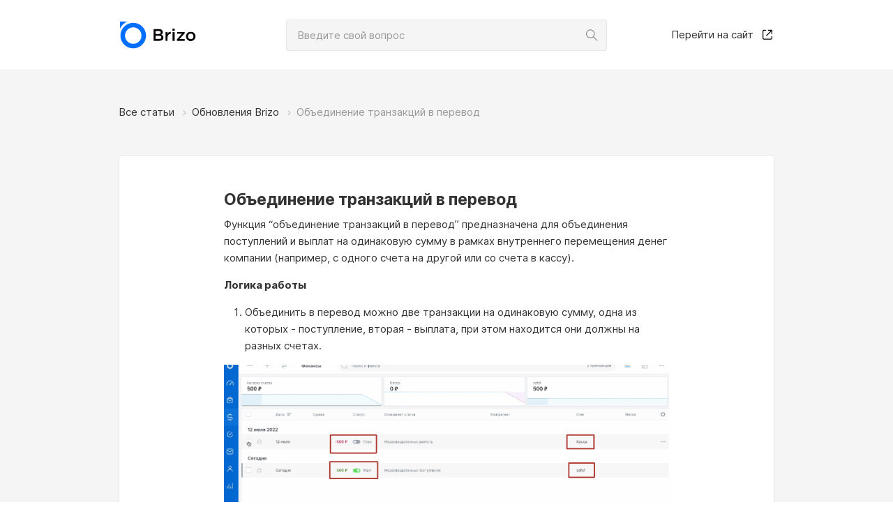

--- FILE ---
content_type: text/html; charset=utf-8
request_url: https://help.brizo.ru/article/13422
body_size: 10428
content:
<!doctype html>
<html data-n-head-ssr>
  <head >
    <title>Объединение транзакций в перевод | База знаний</title><meta data-n-head="ssr" charset="utf-8"><meta data-n-head="ssr" name="viewport" content="width=device-width, initial-scale=1"><meta data-n-head="ssr" data-hid="description" name="description" content=""><link data-n-head="ssr" rel="icon" type="image/x-icon" href="/favicon.ico"><link rel="preload" href="/_nuxt/b98abd9c1e00e667046a.js" as="script"><link rel="preload" href="/_nuxt/5829c73d6a88a29ff213.js" as="script"><link rel="preload" href="/_nuxt/507b468d6df68ae8e7e3.js" as="script"><link rel="preload" href="/_nuxt/7c1291ee6295fbbfb217.js" as="script"><link rel="preload" href="/_nuxt/8c0d915bdc38e9e053e5.js" as="script"><style data-vue-ssr-id="0b3fb090:0 53ddbd35:0 20f4381e:0 762c7875:0 948ad5f2:0 bc6cd2b6:0 f646c264:0 cf623d02:0 666119b6:0 33af8b17:0 261de633:0 5029ffbb:0 373db555:0 0c3905b5:0">a,abbr,acronym,address,applet,article,aside,audio,b,big,blockquote,body,canvas,caption,center,cite,code,dd,del,details,dfn,div,dl,dt,em,embed,fieldset,figcaption,figure,footer,form,h1,h2,h3,h4,h5,h6,header,hgroup,html,i,iframe,img,ins,kbd,label,legend,li,mark,menu,nav,object,ol,output,p,pre,q,ruby,s,samp,section,small,span,strike,strong,sub,summary,sup,table,tbody,td,tfoot,th,thead,time,tr,tt,u,ul,var,video{margin:0;padding:0;border:0;font-size:100%;font:inherit;vertical-align:baseline}article,aside,details,figcaption,figure,footer,header,hgroup,menu,nav,section{display:block}body{line-height:1}blockquote,q{quotes:none}blockquote:after,blockquote:before,q:after,q:before{content:"";content:none}table{border-collapse:collapse;border-spacing:0}/*!
 * Bootstrap Grid v4.3.1 (https://getbootstrap.com/)
 * Copyright 2011-2019 The Bootstrap Authors
 * Copyright 2011-2019 Twitter, Inc.
 * Licensed under MIT (https://github.com/twbs/bootstrap/blob/master/LICENSE)
 */html{box-sizing:border-box;-ms-overflow-style:scrollbar}*,:after,:before{box-sizing:inherit}.container{width:100%;padding-right:10px;padding-left:10px;margin-right:auto;margin-left:auto}@media(min-width:300px){.container{max-width:459px}}@media(min-width:480px){.container{max-width:460px}}@media(min-width:768px){.container{max-width:700px}}@media(min-width:980px){.container{max-width:960px}}.container-fluid{width:100%;padding-right:10px;padding-left:10px;margin-right:auto;margin-left:auto}.row{display:-webkit-box;display:flex;flex-wrap:wrap;margin-right:-10px;margin-left:-10px}.no-gutters{margin-right:0;margin-left:0}.no-gutters>.col,.no-gutters>[class*=col-]{padding-right:0;padding-left:0}.col,.col-1,.col-2,.col-3,.col-4,.col-5,.col-6,.col-7,.col-8,.col-9,.col-10,.col-11,.col-12,.col-auto,.col-lg,.col-lg-1,.col-lg-2,.col-lg-3,.col-lg-4,.col-lg-5,.col-lg-6,.col-lg-7,.col-lg-8,.col-lg-9,.col-lg-10,.col-lg-11,.col-lg-12,.col-lg-auto,.col-md,.col-md-1,.col-md-2,.col-md-3,.col-md-4,.col-md-5,.col-md-6,.col-md-7,.col-md-8,.col-md-9,.col-md-10,.col-md-11,.col-md-12,.col-md-auto,.col-sm,.col-sm-1,.col-sm-2,.col-sm-3,.col-sm-4,.col-sm-5,.col-sm-6,.col-sm-7,.col-sm-8,.col-sm-9,.col-sm-10,.col-sm-11,.col-sm-12,.col-sm-auto,.col-xl,.col-xl-1,.col-xl-2,.col-xl-3,.col-xl-4,.col-xl-5,.col-xl-6,.col-xl-7,.col-xl-8,.col-xl-9,.col-xl-10,.col-xl-11,.col-xl-12,.col-xl-auto{position:relative;width:100%;padding-right:10px;padding-left:10px}.col{flex-basis:0;-webkit-box-flex:1;flex-grow:1;max-width:100%}.col-auto{flex:0 0 auto;width:auto;max-width:100%}.col-1,.col-auto{-webkit-box-flex:0}.col-1{flex:0 0 8.3333333333%;max-width:8.3333333333%}.col-2{flex:0 0 16.6666666667%;max-width:16.6666666667%}.col-2,.col-3{-webkit-box-flex:0}.col-3{flex:0 0 25%;max-width:25%}.col-4{flex:0 0 33.3333333333%;max-width:33.3333333333%}.col-4,.col-5{-webkit-box-flex:0}.col-5{flex:0 0 41.6666666667%;max-width:41.6666666667%}.col-6{flex:0 0 50%;max-width:50%}.col-6,.col-7{-webkit-box-flex:0}.col-7{flex:0 0 58.3333333333%;max-width:58.3333333333%}.col-8{flex:0 0 66.6666666667%;max-width:66.6666666667%}.col-8,.col-9{-webkit-box-flex:0}.col-9{flex:0 0 75%;max-width:75%}.col-10{flex:0 0 83.3333333333%;max-width:83.3333333333%}.col-10,.col-11{-webkit-box-flex:0}.col-11{flex:0 0 91.6666666667%;max-width:91.6666666667%}.col-12{-webkit-box-flex:0;flex:0 0 100%;max-width:100%}.order-first{-webkit-box-ordinal-group:0;order:-1}.order-last{-webkit-box-ordinal-group:14;order:13}.order-0{-webkit-box-ordinal-group:1;order:0}.order-1{-webkit-box-ordinal-group:2;order:1}.order-2{-webkit-box-ordinal-group:3;order:2}.order-3{-webkit-box-ordinal-group:4;order:3}.order-4{-webkit-box-ordinal-group:5;order:4}.order-5{-webkit-box-ordinal-group:6;order:5}.order-6{-webkit-box-ordinal-group:7;order:6}.order-7{-webkit-box-ordinal-group:8;order:7}.order-8{-webkit-box-ordinal-group:9;order:8}.order-9{-webkit-box-ordinal-group:10;order:9}.order-10{-webkit-box-ordinal-group:11;order:10}.order-11{-webkit-box-ordinal-group:12;order:11}.order-12{-webkit-box-ordinal-group:13;order:12}.offset-1{margin-left:8.3333333333%}.offset-2{margin-left:16.6666666667%}.offset-3{margin-left:25%}.offset-4{margin-left:33.3333333333%}.offset-5{margin-left:41.6666666667%}.offset-6{margin-left:50%}.offset-7{margin-left:58.3333333333%}.offset-8{margin-left:66.6666666667%}.offset-9{margin-left:75%}.offset-10{margin-left:83.3333333333%}.offset-11{margin-left:91.6666666667%}@media(min-width:300px){.col-sm{flex-basis:0;-webkit-box-flex:1;flex-grow:1;max-width:100%}.col-sm-auto{-webkit-box-flex:0;flex:0 0 auto;width:auto;max-width:100%}.col-sm-1{-webkit-box-flex:0;flex:0 0 8.3333333333%;max-width:8.3333333333%}.col-sm-2{-webkit-box-flex:0;flex:0 0 16.6666666667%;max-width:16.6666666667%}.col-sm-3{-webkit-box-flex:0;flex:0 0 25%;max-width:25%}.col-sm-4{-webkit-box-flex:0;flex:0 0 33.3333333333%;max-width:33.3333333333%}.col-sm-5{-webkit-box-flex:0;flex:0 0 41.6666666667%;max-width:41.6666666667%}.col-sm-6{-webkit-box-flex:0;flex:0 0 50%;max-width:50%}.col-sm-7{-webkit-box-flex:0;flex:0 0 58.3333333333%;max-width:58.3333333333%}.col-sm-8{-webkit-box-flex:0;flex:0 0 66.6666666667%;max-width:66.6666666667%}.col-sm-9{-webkit-box-flex:0;flex:0 0 75%;max-width:75%}.col-sm-10{-webkit-box-flex:0;flex:0 0 83.3333333333%;max-width:83.3333333333%}.col-sm-11{-webkit-box-flex:0;flex:0 0 91.6666666667%;max-width:91.6666666667%}.col-sm-12{-webkit-box-flex:0;flex:0 0 100%;max-width:100%}.order-sm-first{-webkit-box-ordinal-group:0;order:-1}.order-sm-last{-webkit-box-ordinal-group:14;order:13}.order-sm-0{-webkit-box-ordinal-group:1;order:0}.order-sm-1{-webkit-box-ordinal-group:2;order:1}.order-sm-2{-webkit-box-ordinal-group:3;order:2}.order-sm-3{-webkit-box-ordinal-group:4;order:3}.order-sm-4{-webkit-box-ordinal-group:5;order:4}.order-sm-5{-webkit-box-ordinal-group:6;order:5}.order-sm-6{-webkit-box-ordinal-group:7;order:6}.order-sm-7{-webkit-box-ordinal-group:8;order:7}.order-sm-8{-webkit-box-ordinal-group:9;order:8}.order-sm-9{-webkit-box-ordinal-group:10;order:9}.order-sm-10{-webkit-box-ordinal-group:11;order:10}.order-sm-11{-webkit-box-ordinal-group:12;order:11}.order-sm-12{-webkit-box-ordinal-group:13;order:12}.offset-sm-0{margin-left:0}.offset-sm-1{margin-left:8.3333333333%}.offset-sm-2{margin-left:16.6666666667%}.offset-sm-3{margin-left:25%}.offset-sm-4{margin-left:33.3333333333%}.offset-sm-5{margin-left:41.6666666667%}.offset-sm-6{margin-left:50%}.offset-sm-7{margin-left:58.3333333333%}.offset-sm-8{margin-left:66.6666666667%}.offset-sm-9{margin-left:75%}.offset-sm-10{margin-left:83.3333333333%}.offset-sm-11{margin-left:91.6666666667%}}@media(min-width:480px){.col-md{flex-basis:0;-webkit-box-flex:1;flex-grow:1;max-width:100%}.col-md-auto{-webkit-box-flex:0;flex:0 0 auto;width:auto;max-width:100%}.col-md-1{-webkit-box-flex:0;flex:0 0 8.3333333333%;max-width:8.3333333333%}.col-md-2{-webkit-box-flex:0;flex:0 0 16.6666666667%;max-width:16.6666666667%}.col-md-3{-webkit-box-flex:0;flex:0 0 25%;max-width:25%}.col-md-4{-webkit-box-flex:0;flex:0 0 33.3333333333%;max-width:33.3333333333%}.col-md-5{-webkit-box-flex:0;flex:0 0 41.6666666667%;max-width:41.6666666667%}.col-md-6{-webkit-box-flex:0;flex:0 0 50%;max-width:50%}.col-md-7{-webkit-box-flex:0;flex:0 0 58.3333333333%;max-width:58.3333333333%}.col-md-8{-webkit-box-flex:0;flex:0 0 66.6666666667%;max-width:66.6666666667%}.col-md-9{-webkit-box-flex:0;flex:0 0 75%;max-width:75%}.col-md-10{-webkit-box-flex:0;flex:0 0 83.3333333333%;max-width:83.3333333333%}.col-md-11{-webkit-box-flex:0;flex:0 0 91.6666666667%;max-width:91.6666666667%}.col-md-12{-webkit-box-flex:0;flex:0 0 100%;max-width:100%}.order-md-first{-webkit-box-ordinal-group:0;order:-1}.order-md-last{-webkit-box-ordinal-group:14;order:13}.order-md-0{-webkit-box-ordinal-group:1;order:0}.order-md-1{-webkit-box-ordinal-group:2;order:1}.order-md-2{-webkit-box-ordinal-group:3;order:2}.order-md-3{-webkit-box-ordinal-group:4;order:3}.order-md-4{-webkit-box-ordinal-group:5;order:4}.order-md-5{-webkit-box-ordinal-group:6;order:5}.order-md-6{-webkit-box-ordinal-group:7;order:6}.order-md-7{-webkit-box-ordinal-group:8;order:7}.order-md-8{-webkit-box-ordinal-group:9;order:8}.order-md-9{-webkit-box-ordinal-group:10;order:9}.order-md-10{-webkit-box-ordinal-group:11;order:10}.order-md-11{-webkit-box-ordinal-group:12;order:11}.order-md-12{-webkit-box-ordinal-group:13;order:12}.offset-md-0{margin-left:0}.offset-md-1{margin-left:8.3333333333%}.offset-md-2{margin-left:16.6666666667%}.offset-md-3{margin-left:25%}.offset-md-4{margin-left:33.3333333333%}.offset-md-5{margin-left:41.6666666667%}.offset-md-6{margin-left:50%}.offset-md-7{margin-left:58.3333333333%}.offset-md-8{margin-left:66.6666666667%}.offset-md-9{margin-left:75%}.offset-md-10{margin-left:83.3333333333%}.offset-md-11{margin-left:91.6666666667%}}@media(min-width:768px){.col-lg{flex-basis:0;-webkit-box-flex:1;flex-grow:1;max-width:100%}.col-lg-auto{-webkit-box-flex:0;flex:0 0 auto;width:auto;max-width:100%}.col-lg-1{-webkit-box-flex:0;flex:0 0 8.3333333333%;max-width:8.3333333333%}.col-lg-2{-webkit-box-flex:0;flex:0 0 16.6666666667%;max-width:16.6666666667%}.col-lg-3{-webkit-box-flex:0;flex:0 0 25%;max-width:25%}.col-lg-4{-webkit-box-flex:0;flex:0 0 33.3333333333%;max-width:33.3333333333%}.col-lg-5{-webkit-box-flex:0;flex:0 0 41.6666666667%;max-width:41.6666666667%}.col-lg-6{-webkit-box-flex:0;flex:0 0 50%;max-width:50%}.col-lg-7{-webkit-box-flex:0;flex:0 0 58.3333333333%;max-width:58.3333333333%}.col-lg-8{-webkit-box-flex:0;flex:0 0 66.6666666667%;max-width:66.6666666667%}.col-lg-9{-webkit-box-flex:0;flex:0 0 75%;max-width:75%}.col-lg-10{-webkit-box-flex:0;flex:0 0 83.3333333333%;max-width:83.3333333333%}.col-lg-11{-webkit-box-flex:0;flex:0 0 91.6666666667%;max-width:91.6666666667%}.col-lg-12{-webkit-box-flex:0;flex:0 0 100%;max-width:100%}.order-lg-first{-webkit-box-ordinal-group:0;order:-1}.order-lg-last{-webkit-box-ordinal-group:14;order:13}.order-lg-0{-webkit-box-ordinal-group:1;order:0}.order-lg-1{-webkit-box-ordinal-group:2;order:1}.order-lg-2{-webkit-box-ordinal-group:3;order:2}.order-lg-3{-webkit-box-ordinal-group:4;order:3}.order-lg-4{-webkit-box-ordinal-group:5;order:4}.order-lg-5{-webkit-box-ordinal-group:6;order:5}.order-lg-6{-webkit-box-ordinal-group:7;order:6}.order-lg-7{-webkit-box-ordinal-group:8;order:7}.order-lg-8{-webkit-box-ordinal-group:9;order:8}.order-lg-9{-webkit-box-ordinal-group:10;order:9}.order-lg-10{-webkit-box-ordinal-group:11;order:10}.order-lg-11{-webkit-box-ordinal-group:12;order:11}.order-lg-12{-webkit-box-ordinal-group:13;order:12}.offset-lg-0{margin-left:0}.offset-lg-1{margin-left:8.3333333333%}.offset-lg-2{margin-left:16.6666666667%}.offset-lg-3{margin-left:25%}.offset-lg-4{margin-left:33.3333333333%}.offset-lg-5{margin-left:41.6666666667%}.offset-lg-6{margin-left:50%}.offset-lg-7{margin-left:58.3333333333%}.offset-lg-8{margin-left:66.6666666667%}.offset-lg-9{margin-left:75%}.offset-lg-10{margin-left:83.3333333333%}.offset-lg-11{margin-left:91.6666666667%}}@media(min-width:980px){.col-xl{flex-basis:0;-webkit-box-flex:1;flex-grow:1;max-width:100%}.col-xl-auto{-webkit-box-flex:0;flex:0 0 auto;width:auto;max-width:100%}.col-xl-1{-webkit-box-flex:0;flex:0 0 8.3333333333%;max-width:8.3333333333%}.col-xl-2{-webkit-box-flex:0;flex:0 0 16.6666666667%;max-width:16.6666666667%}.col-xl-3{-webkit-box-flex:0;flex:0 0 25%;max-width:25%}.col-xl-4{-webkit-box-flex:0;flex:0 0 33.3333333333%;max-width:33.3333333333%}.col-xl-5{-webkit-box-flex:0;flex:0 0 41.6666666667%;max-width:41.6666666667%}.col-xl-6{-webkit-box-flex:0;flex:0 0 50%;max-width:50%}.col-xl-7{-webkit-box-flex:0;flex:0 0 58.3333333333%;max-width:58.3333333333%}.col-xl-8{-webkit-box-flex:0;flex:0 0 66.6666666667%;max-width:66.6666666667%}.col-xl-9{-webkit-box-flex:0;flex:0 0 75%;max-width:75%}.col-xl-10{-webkit-box-flex:0;flex:0 0 83.3333333333%;max-width:83.3333333333%}.col-xl-11{-webkit-box-flex:0;flex:0 0 91.6666666667%;max-width:91.6666666667%}.col-xl-12{-webkit-box-flex:0;flex:0 0 100%;max-width:100%}.order-xl-first{-webkit-box-ordinal-group:0;order:-1}.order-xl-last{-webkit-box-ordinal-group:14;order:13}.order-xl-0{-webkit-box-ordinal-group:1;order:0}.order-xl-1{-webkit-box-ordinal-group:2;order:1}.order-xl-2{-webkit-box-ordinal-group:3;order:2}.order-xl-3{-webkit-box-ordinal-group:4;order:3}.order-xl-4{-webkit-box-ordinal-group:5;order:4}.order-xl-5{-webkit-box-ordinal-group:6;order:5}.order-xl-6{-webkit-box-ordinal-group:7;order:6}.order-xl-7{-webkit-box-ordinal-group:8;order:7}.order-xl-8{-webkit-box-ordinal-group:9;order:8}.order-xl-9{-webkit-box-ordinal-group:10;order:9}.order-xl-10{-webkit-box-ordinal-group:11;order:10}.order-xl-11{-webkit-box-ordinal-group:12;order:11}.order-xl-12{-webkit-box-ordinal-group:13;order:12}.offset-xl-0{margin-left:0}.offset-xl-1{margin-left:8.3333333333%}.offset-xl-2{margin-left:16.6666666667%}.offset-xl-3{margin-left:25%}.offset-xl-4{margin-left:33.3333333333%}.offset-xl-5{margin-left:41.6666666667%}.offset-xl-6{margin-left:50%}.offset-xl-7{margin-left:58.3333333333%}.offset-xl-8{margin-left:66.6666666667%}.offset-xl-9{margin-left:75%}.offset-xl-10{margin-left:83.3333333333%}.offset-xl-11{margin-left:91.6666666667%}}.flex-row{-webkit-box-orient:horizontal!important;flex-direction:row!important}.flex-column,.flex-row{-webkit-box-direction:normal!important}.flex-column{-webkit-box-orient:vertical!important;flex-direction:column!important}.flex-row-reverse{-webkit-box-orient:horizontal!important;flex-direction:row-reverse!important}.flex-column-reverse,.flex-row-reverse{-webkit-box-direction:reverse!important}.flex-column-reverse{-webkit-box-orient:vertical!important;flex-direction:column-reverse!important}.flex-wrap{flex-wrap:wrap!important}.flex-nowrap{flex-wrap:nowrap!important}.flex-wrap-reverse{flex-wrap:wrap-reverse!important}.flex-fill{-webkit-box-flex:1!important;flex:1 1 auto!important}.flex-grow-0{-webkit-box-flex:0!important;flex-grow:0!important}.flex-grow-1{-webkit-box-flex:1!important;flex-grow:1!important}.flex-shrink-0{flex-shrink:0!important}.flex-shrink-1{flex-shrink:1!important}.justify-content-start{-webkit-box-pack:start!important;justify-content:flex-start!important}.justify-content-end{-webkit-box-pack:end!important;justify-content:flex-end!important}.justify-content-center{-webkit-box-pack:center!important;justify-content:center!important}.justify-content-between{-webkit-box-pack:justify!important;justify-content:space-between!important}.justify-content-around{justify-content:space-around!important}.align-items-start{-webkit-box-align:start!important;align-items:flex-start!important}.align-items-end{-webkit-box-align:end!important;align-items:flex-end!important}.align-items-center{-webkit-box-align:center!important;align-items:center!important}.align-items-baseline{-webkit-box-align:baseline!important;align-items:baseline!important}.align-items-stretch{-webkit-box-align:stretch!important;align-items:stretch!important}.align-content-start{align-content:flex-start!important}.align-content-end{align-content:flex-end!important}.align-content-center{align-content:center!important}.align-content-between{align-content:space-between!important}.align-content-around{align-content:space-around!important}.align-content-stretch{align-content:stretch!important}.align-self-auto{align-self:auto!important}.align-self-start{align-self:flex-start!important}.align-self-end{align-self:flex-end!important}.align-self-center{align-self:center!important}.align-self-baseline{align-self:baseline!important}.align-self-stretch{align-self:stretch!important}@media(min-width:300px){.flex-sm-row{-webkit-box-orient:horizontal!important;flex-direction:row!important}.flex-sm-column,.flex-sm-row{-webkit-box-direction:normal!important}.flex-sm-column{-webkit-box-orient:vertical!important;flex-direction:column!important}.flex-sm-row-reverse{-webkit-box-orient:horizontal!important;-webkit-box-direction:reverse!important;flex-direction:row-reverse!important}.flex-sm-column-reverse{-webkit-box-orient:vertical!important;-webkit-box-direction:reverse!important;flex-direction:column-reverse!important}.flex-sm-wrap{flex-wrap:wrap!important}.flex-sm-nowrap{flex-wrap:nowrap!important}.flex-sm-wrap-reverse{flex-wrap:wrap-reverse!important}.flex-sm-fill{-webkit-box-flex:1!important;flex:1 1 auto!important}.flex-sm-grow-0{-webkit-box-flex:0!important;flex-grow:0!important}.flex-sm-grow-1{-webkit-box-flex:1!important;flex-grow:1!important}.flex-sm-shrink-0{flex-shrink:0!important}.flex-sm-shrink-1{flex-shrink:1!important}.justify-content-sm-start{-webkit-box-pack:start!important;justify-content:flex-start!important}.justify-content-sm-end{-webkit-box-pack:end!important;justify-content:flex-end!important}.justify-content-sm-center{-webkit-box-pack:center!important;justify-content:center!important}.justify-content-sm-between{-webkit-box-pack:justify!important;justify-content:space-between!important}.justify-content-sm-around{justify-content:space-around!important}.align-items-sm-start{-webkit-box-align:start!important;align-items:flex-start!important}.align-items-sm-end{-webkit-box-align:end!important;align-items:flex-end!important}.align-items-sm-center{-webkit-box-align:center!important;align-items:center!important}.align-items-sm-baseline{-webkit-box-align:baseline!important;align-items:baseline!important}.align-items-sm-stretch{-webkit-box-align:stretch!important;align-items:stretch!important}.align-content-sm-start{align-content:flex-start!important}.align-content-sm-end{align-content:flex-end!important}.align-content-sm-center{align-content:center!important}.align-content-sm-between{align-content:space-between!important}.align-content-sm-around{align-content:space-around!important}.align-content-sm-stretch{align-content:stretch!important}.align-self-sm-auto{align-self:auto!important}.align-self-sm-start{align-self:flex-start!important}.align-self-sm-end{align-self:flex-end!important}.align-self-sm-center{align-self:center!important}.align-self-sm-baseline{align-self:baseline!important}.align-self-sm-stretch{align-self:stretch!important}}@media(min-width:480px){.flex-md-row{-webkit-box-orient:horizontal!important;flex-direction:row!important}.flex-md-column,.flex-md-row{-webkit-box-direction:normal!important}.flex-md-column{-webkit-box-orient:vertical!important;flex-direction:column!important}.flex-md-row-reverse{-webkit-box-orient:horizontal!important;-webkit-box-direction:reverse!important;flex-direction:row-reverse!important}.flex-md-column-reverse{-webkit-box-orient:vertical!important;-webkit-box-direction:reverse!important;flex-direction:column-reverse!important}.flex-md-wrap{flex-wrap:wrap!important}.flex-md-nowrap{flex-wrap:nowrap!important}.flex-md-wrap-reverse{flex-wrap:wrap-reverse!important}.flex-md-fill{-webkit-box-flex:1!important;flex:1 1 auto!important}.flex-md-grow-0{-webkit-box-flex:0!important;flex-grow:0!important}.flex-md-grow-1{-webkit-box-flex:1!important;flex-grow:1!important}.flex-md-shrink-0{flex-shrink:0!important}.flex-md-shrink-1{flex-shrink:1!important}.justify-content-md-start{-webkit-box-pack:start!important;justify-content:flex-start!important}.justify-content-md-end{-webkit-box-pack:end!important;justify-content:flex-end!important}.justify-content-md-center{-webkit-box-pack:center!important;justify-content:center!important}.justify-content-md-between{-webkit-box-pack:justify!important;justify-content:space-between!important}.justify-content-md-around{justify-content:space-around!important}.align-items-md-start{-webkit-box-align:start!important;align-items:flex-start!important}.align-items-md-end{-webkit-box-align:end!important;align-items:flex-end!important}.align-items-md-center{-webkit-box-align:center!important;align-items:center!important}.align-items-md-baseline{-webkit-box-align:baseline!important;align-items:baseline!important}.align-items-md-stretch{-webkit-box-align:stretch!important;align-items:stretch!important}.align-content-md-start{align-content:flex-start!important}.align-content-md-end{align-content:flex-end!important}.align-content-md-center{align-content:center!important}.align-content-md-between{align-content:space-between!important}.align-content-md-around{align-content:space-around!important}.align-content-md-stretch{align-content:stretch!important}.align-self-md-auto{align-self:auto!important}.align-self-md-start{align-self:flex-start!important}.align-self-md-end{align-self:flex-end!important}.align-self-md-center{align-self:center!important}.align-self-md-baseline{align-self:baseline!important}.align-self-md-stretch{align-self:stretch!important}}@media(min-width:768px){.flex-lg-row{-webkit-box-orient:horizontal!important;flex-direction:row!important}.flex-lg-column,.flex-lg-row{-webkit-box-direction:normal!important}.flex-lg-column{-webkit-box-orient:vertical!important;flex-direction:column!important}.flex-lg-row-reverse{-webkit-box-orient:horizontal!important;-webkit-box-direction:reverse!important;flex-direction:row-reverse!important}.flex-lg-column-reverse{-webkit-box-orient:vertical!important;-webkit-box-direction:reverse!important;flex-direction:column-reverse!important}.flex-lg-wrap{flex-wrap:wrap!important}.flex-lg-nowrap{flex-wrap:nowrap!important}.flex-lg-wrap-reverse{flex-wrap:wrap-reverse!important}.flex-lg-fill{-webkit-box-flex:1!important;flex:1 1 auto!important}.flex-lg-grow-0{-webkit-box-flex:0!important;flex-grow:0!important}.flex-lg-grow-1{-webkit-box-flex:1!important;flex-grow:1!important}.flex-lg-shrink-0{flex-shrink:0!important}.flex-lg-shrink-1{flex-shrink:1!important}.justify-content-lg-start{-webkit-box-pack:start!important;justify-content:flex-start!important}.justify-content-lg-end{-webkit-box-pack:end!important;justify-content:flex-end!important}.justify-content-lg-center{-webkit-box-pack:center!important;justify-content:center!important}.justify-content-lg-between{-webkit-box-pack:justify!important;justify-content:space-between!important}.justify-content-lg-around{justify-content:space-around!important}.align-items-lg-start{-webkit-box-align:start!important;align-items:flex-start!important}.align-items-lg-end{-webkit-box-align:end!important;align-items:flex-end!important}.align-items-lg-center{-webkit-box-align:center!important;align-items:center!important}.align-items-lg-baseline{-webkit-box-align:baseline!important;align-items:baseline!important}.align-items-lg-stretch{-webkit-box-align:stretch!important;align-items:stretch!important}.align-content-lg-start{align-content:flex-start!important}.align-content-lg-end{align-content:flex-end!important}.align-content-lg-center{align-content:center!important}.align-content-lg-between{align-content:space-between!important}.align-content-lg-around{align-content:space-around!important}.align-content-lg-stretch{align-content:stretch!important}.align-self-lg-auto{align-self:auto!important}.align-self-lg-start{align-self:flex-start!important}.align-self-lg-end{align-self:flex-end!important}.align-self-lg-center{align-self:center!important}.align-self-lg-baseline{align-self:baseline!important}.align-self-lg-stretch{align-self:stretch!important}}@media(min-width:980px){.flex-xl-row{-webkit-box-orient:horizontal!important;flex-direction:row!important}.flex-xl-column,.flex-xl-row{-webkit-box-direction:normal!important}.flex-xl-column{-webkit-box-orient:vertical!important;flex-direction:column!important}.flex-xl-row-reverse{-webkit-box-orient:horizontal!important;-webkit-box-direction:reverse!important;flex-direction:row-reverse!important}.flex-xl-column-reverse{-webkit-box-orient:vertical!important;-webkit-box-direction:reverse!important;flex-direction:column-reverse!important}.flex-xl-wrap{flex-wrap:wrap!important}.flex-xl-nowrap{flex-wrap:nowrap!important}.flex-xl-wrap-reverse{flex-wrap:wrap-reverse!important}.flex-xl-fill{-webkit-box-flex:1!important;flex:1 1 auto!important}.flex-xl-grow-0{-webkit-box-flex:0!important;flex-grow:0!important}.flex-xl-grow-1{-webkit-box-flex:1!important;flex-grow:1!important}.flex-xl-shrink-0{flex-shrink:0!important}.flex-xl-shrink-1{flex-shrink:1!important}.justify-content-xl-start{-webkit-box-pack:start!important;justify-content:flex-start!important}.justify-content-xl-end{-webkit-box-pack:end!important;justify-content:flex-end!important}.justify-content-xl-center{-webkit-box-pack:center!important;justify-content:center!important}.justify-content-xl-between{-webkit-box-pack:justify!important;justify-content:space-between!important}.justify-content-xl-around{justify-content:space-around!important}.align-items-xl-start{-webkit-box-align:start!important;align-items:flex-start!important}.align-items-xl-end{-webkit-box-align:end!important;align-items:flex-end!important}.align-items-xl-center{-webkit-box-align:center!important;align-items:center!important}.align-items-xl-baseline{-webkit-box-align:baseline!important;align-items:baseline!important}.align-items-xl-stretch{-webkit-box-align:stretch!important;align-items:stretch!important}.align-content-xl-start{align-content:flex-start!important}.align-content-xl-end{align-content:flex-end!important}.align-content-xl-center{align-content:center!important}.align-content-xl-between{align-content:space-between!important}.align-content-xl-around{align-content:space-around!important}.align-content-xl-stretch{align-content:stretch!important}.align-self-xl-auto{align-self:auto!important}.align-self-xl-start{align-self:flex-start!important}.align-self-xl-end{align-self:flex-end!important}.align-self-xl-center{align-self:center!important}.align-self-xl-baseline{align-self:baseline!important}.align-self-xl-stretch{align-self:stretch!important}}@font-face{font-family:Inter;font-style:normal;font-weight:400;src:url(/_nuxt/fonts/52d3d95.woff2) format("woff2"),url(/_nuxt/fonts/d1d3f24.woff) format("woff")}@font-face{font-family:Inter;font-style:normal;font-weight:500;src:url(/_nuxt/fonts/7b6df8b.woff2) format("woff2"),url(/_nuxt/fonts/87f3e9a.woff) format("woff")}@font-face{font-family:Inter;font-style:normal;font-weight:700;src:url(/_nuxt/fonts/caf24a6.woff2) format("woff2"),url(/_nuxt/fonts/21a0f4c.woff) format("woff")}body{font-size:15px;line-height:21px;font-weight:400;color:#333;word-break:break-word}body,button,input,textarea{font-family:Inter,Arial,Helvetica,sans-serif}a{color:inherit;text-decoration:underline;-webkit-transition:color .3s;transition:color .3s}a:hover{text-decoration:none}a:focus{outline:none;text-decoration:underline}a:focus:hover{text-decoration:none}a:active,a:visited{color:inherit}img{max-width:100%;vertical-align:middle}ol,ul{padding-left:30px}h1{font-size:23px;font-weight:700;line-height:27px}h1,h2{font-family:Inter,Arial,Helvetica,sans-serif}h2{font-size:17px;font-weight:500;line-height:23px}blockquote:first-child,h1:first-child,h2:first-child,h3:first-child,h4:first-child,h5:first-child,h6:first-child,hr:first-child,ol:first-child,p:first-child,table:first-child,ul:first-child{margin-top:0}blockquote:last-child,h1:last-child,h2:last-child,h3:last-child,h4:last-child,h5:last-child,h6:last-child,hr:last-child,ol:last-child,p:last-child,table:last-child,ul:last-child{margin-bottom:0}.text-center{text-align:center}.text-description{color:#999}.bold{font-weight:700}html{overflow:auto}body,html{height:100%}
.page-loader{position:fixed;top:0;right:auto;bottom:auto;left:0;height:2px;width:100%;overflow:hidden}.page-loader__inner{height:2px;width:100%;-webkit-transition:-webkit-transform .4s;transition:-webkit-transform .4s;transition:transform .4s;transition:transform .4s,-webkit-transform .4s;-webkit-transform:translateX(-100%);transform:translateX(-100%)}.page-loader__inner_started{-webkit-animation:loader 9s linear 1s infinite;animation:loader 9s linear 1s infinite}@-webkit-keyframes loader{0%{-webkit-transform:translateX(-100%);transform:translateX(-100%)}to{-webkit-transform:translateX(0);transform:translateX(0)}}@keyframes loader{0%{-webkit-transform:translateX(-100%);transform:translateX(-100%)}to{-webkit-transform:translateX(0);transform:translateX(0)}}
.ie-wrapper{display:-webkit-box;display:flex;-webkit-box-orient:horizontal;-webkit-box-direction:normal;flex-direction:row;width:100%;-webkit-box-flex:1;flex-grow:1}.ie-wrapper_main{min-height:100%}.app{-webkit-box-pack:stretch;justify-content:stretch;-webkit-box-align:stretch;align-items:stretch;width:100%;min-height:100vh;background-color:#f5f5f5}.app,.app__body{display:-webkit-box;display:flex;-webkit-box-orient:vertical;-webkit-box-direction:normal;flex-direction:column}.app__body{-webkit-box-flex:1;flex-grow:1}@media(min-width:980px){.app__body{padding-left:calc(100vw - 100%)}}.app__content,.app__content-inner{display:-webkit-box;display:flex;-webkit-box-flex:1;flex-grow:1}
.navigation{display:-webkit-box;display:flex;-webkit-box-align:center;align-items:center;height:100px;min-height:100px;background-color:#fff}@media(min-width:480px){.navigation{padding-left:calc(100vw - 100%)}}@media(max-width:767px){.navigation{height:150px;min-height:150px}}@media(max-width:767px){.navigation__search{margin-top:25px}}.navigation__logo,.navigation__outside-link{max-width:100%;display:-webkit-box;display:flex}.navigation__logo{display:block;-webkit-box-pack:start;justify-content:flex-start}.navigation__logo,.navigation__logo:focus,.navigation__logo:focus:hover,.navigation__logo:hover{text-decoration:none}.navigation__logo-inner{max-height:60px;max-width:160px}.navigation__outside-link{-webkit-box-pack:end;justify-content:flex-end}
.input__item{height:45px;width:100%;background:#f5f5f5;border:1px solid #e6e6e6;border-radius:3px;padding:0 15px;font-size:15px;color:#333;outline:none;-webkit-transition:border .3s;transition:border .3s}.input__item:focus{border-color:#999}.input__item::-webkit-input-placeholder{color:#999}.input__item::-moz-placeholder{color:#999}.input__item:-ms-input-placeholder{color:#999}.input__item::-ms-input-placeholder{color:#999}.input__item::placeholder{color:#999}.input-with-icon{position:relative}.input-with-icon__item{padding-right:45px}.input-with-icon__icon{display:-webkit-box;display:flex;-webkit-box-pack:center;justify-content:center;-webkit-box-align:center;align-items:center;position:absolute;top:0;right:0;bottom:0;left:auto;width:45px;background:none;border:none;outline:none;cursor:pointer}
.link-with-icon{display:-webkit-box;display:flex}.link-with-icon,.link-with-icon:focus,.link-with-icon:focus:hover,.link-with-icon:hover{text-decoration:none}.link-with-icon__text{line-height:20px}@media(max-width:479px){.link-with-icon__text{display:none}}.link-with-icon__icon{margin-left:10px}
.icon-outside__inner{-webkit-transition:fill .3s;transition:fill .3s}
.article-page{width:100%;line-height:24px}.article-page__title{margin-bottom:30px}.article-page__description{margin-top:-20px}.article-page__content{overflow:hidden;margin-top:30px}.article-page__content iframe{max-width:100%}.article-page__content blockquote:first-child,.article-page__content h1:first-child,.article-page__content h2:first-child,.article-page__content hr:first-child,.article-page__content ol:first-child,.article-page__content p:first-child,.article-page__content table:first-child,.article-page__content ul:first-child{margin-top:0}.article-page__content blockquote:last-child,.article-page__content h1:last-child,.article-page__content h2:last-child,.article-page__content hr:last-child,.article-page__content ol:last-child,.article-page__content p:last-child,.article-page__content table:last-child,.article-page__content ul:last-child{margin-bottom:0}.article-page__content h1{margin:45px 0 30px}.article-page__content h2{margin:30px 0 15px;font-weight:700}.article-page__content b,.article-page__content strong{font-weight:700}.article-page__content em,.article-page__content i{font-style:italic}.article-page__content ol,.article-page__content p,.article-page__content ul{margin:15px 0}.article-page__content img{cursor:pointer}.article-page__content img.fr-dib{margin:5px auto;display:block;float:none;vertical-align:top}.article-page__content img.fr-dib.fr-fil{margin-left:0;text-align:left}.article-page__content img.fr-dib.fr-fir{margin-right:0;text-align:right}.article-page__content img.fr-dii{display:inline-block;float:none;vertical-align:bottom;margin-left:5px;margin-right:5px;max-width:calc(100% - 10px)}.article-page__content img.fr-dii.fr-fil{float:left;margin:5px 5px 5px 0;max-width:calc(100% - 5px)}.article-page__content img.fr-dii.fr-fir{float:right;margin:5px 0 5px 5px;max-width:calc(100% - 5px)}.article-page__content table.fr-alternate-rows tbody tr:nth-child(2n){background:#f5f5f5}.article-page__content table th{font-weight:700;background:#e6e6e6;text-align:left}.article-page__content table td,.article-page__content table th{border:1px solid #ddd}.article-page__content code{padding:2px 4px;font-size:13px;font-family:monospace;color:#c7254e;background-color:#f9f2f4;border:1px solid #e8e8e8;border-radius:3px}.article-page__content pre{display:block;padding:9.5px;margin:0 0 10px;font-size:13px;line-height:1.42857143;word-break:break-all;word-wrap:break-word;white-space:pre-wrap;font-family:monospace;color:#777;background-color:#f5f5f5;border:1px solid #ccc;border-radius:3px;overflow:visible}.article-page__content .table-responsive{overflow-x:auto;min-height:.01%;word-break:normal}
.image-viewer{position:fixed;top:0;right:0;bottom:0;left:0;display:-webkit-box;display:flex;-webkit-box-align:center;align-items:center;-webkit-box-pack:center;justify-content:center;background:rgba(0,0,0,.8);z-index:9999;overflow:hidden}.image-viewer__image{-ms-flex:0 0 auto;-webkit-transition:-webkit-transform .5s;transition:-webkit-transform .5s;transition:transform .5s;transition:transform .5s,-webkit-transform .5s;max-height:100%;max-width:100%}
.heading{display:-webkit-box;display:flex;-webkit-box-orient:vertical;-webkit-box-direction:normal;flex-direction:column;-webkit-box-pack:center;justify-content:center;height:122px}@media(max-width:767px){.heading{height:auto;min-height:122px;padding:30px 0}}.heading h1{margin-bottom:16px}.heading h1:first-child{margin-top:0}.heading h1:last-child{margin-bottom:0}
.breadcrumbs{display:-webkit-box;display:flex;flex-wrap:wrap}
.breadcrumbs-item:last-child .breadcrumbs-item__inner:after{display:none;margin:0}.breadcrumbs-item__inner{position:relative;margin-right:25px;text-decoration:none}.breadcrumbs-item__inner:focus,.breadcrumbs-item__inner:focus:hover,.breadcrumbs-item__inner:hover{text-decoration:none}.breadcrumbs-item__inner:after{content:"";display:block;height:9px;width:5px;position:absolute;top:50%;right:-17px;bottom:0;left:auto;-webkit-transform:translateY(-50%);transform:translateY(-50%);background-repeat:no-repeat;background-position:50%;background-size:contain;background-image:url([data-uri])}
.page-card{display:-webkit-box;display:flex;-webkit-box-align:center;align-items:center;-webkit-box-pack:center;justify-content:center;-webkit-box-flex:1;flex-grow:1;background-color:#fff;border:1px solid #e5e5e5;border-radius:4px;padding:50px 150px}@media(max-width:979px){.page-card{padding:50px}}@media(max-width:767px){.page-card{padding:30px 20px}}.page-card__inner{width:100%}
.powered-by-placeholder{height:22px;margin:30px auto;color:#999;display:-webkit-inline-box;display:inline-flex;-webkit-box-align:center;align-items:center}</style>
  </head>
  <body >
    <div data-server-rendered="true" id="__nuxt"><!----><div id="__layout"><div class="ie-wrapper ie-wrapper_main"><div class="app"><div class="navigation"><div class="container"><div class="row align-items-center"><div class="col-xl col-lg col-md-6 col-sm-6"><a href="/" class="navigation__logo nuxt-link-active"><img src="https://files.carrotquest.app/knowledge-bases-images/logos/56083/1692606452373-xo6txzg7.png" alt="" class="navigation__logo-inner"> <!----></a></div> <div class="col-xl-6 col-lg-5 order-xl-0 order-lg-0 order-md-last order-sm-last"><div class="navigation__search"><form><div class="input input-with-icon"><input id="navigation-search" type="text" placeholder="Введите свой вопрос" value="" class="input__item input-with-icon__item"> <button type="submit" for="navigation-search" class="input-with-icon__icon input__label"><svg width="20" height="20" viewBox="0 0 20 20" xmlns="http://www.w3.org/2000/svg"><g opacity="0.5"><path fill="#333333" fill-rule="evenodd" clip-rule="evenodd" d="M8.25911 14.8366C4.76131 14.8366 1.92578 12.0011 1.92578 8.50332C1.92578 5.00551 4.76131 2.16998 8.25911 2.16998C11.7569 2.16998 14.5924 5.00551 14.5924 8.50332C14.5924 10.0241 14.0564 11.4197 13.163 12.5115L18.2069 17.5555C18.4543 17.8028 18.4543 18.2038 18.2069 18.4512C17.9596 18.6985 17.5586 18.6985 17.3113 18.4512L12.2673 13.4072C11.1755 14.3006 9.77992 14.8366 8.25911 14.8366ZM13.3258 8.50332C13.3258 11.3016 11.0574 13.57 8.25911 13.57C5.46087 13.57 3.19245 11.3016 3.19245 8.50332C3.19245 5.70507 5.46087 3.43665 8.25911 3.43665C11.0574 3.43665 13.3258 5.70507 13.3258 8.50332Z"></path></g></svg></button> </div></form></div></div> <div class="col-xl col-lg col-md-6 col-sm-6"><div class="navigation__outside-link"><a href="//brizo.ru" target="_blank" class="link-with-icon" style="color:;"><span class="link-with-icon__text">Перейти на сайт</span> <svg width="20" height="20" viewBox="0 0 20 20" xmlns="http://www.w3.org/2000/svg" class="icon-outside link-with-icon__icon"><path fill="" fill-rule="evenodd" clip-rule="evenodd" d="M16.3156 11.6245C15.9658 11.6245 15.6823 11.908 15.6823 12.2578V14.7925C15.6823 15.1367 15.3935 15.4245 15.0548 15.4245H4.9098C4.56857 15.4245 4.28229 15.1362 4.28229 14.797V4.65198C4.28229 4.30347 4.56139 4.02448 4.9143 4.02448H7.44896C7.79874 4.02448 8.08229 3.74093 8.08229 3.39115C8.08229 3.04137 7.79874 2.75781 7.44896 2.75781H4.9143C3.86194 2.75781 3.01562 3.6038 3.01562 4.65198V14.797C3.01562 15.8338 3.86704 16.6911 4.9098 16.6911H15.0548C16.0921 16.6911 16.949 15.8372 16.949 14.7925V12.2578C16.949 11.908 16.6654 11.6245 16.3156 11.6245ZM9.16302 11.439L15.6819 4.9202V8.45786C15.6819 8.80764 15.9654 9.0912 16.3152 9.0912C16.665 9.0912 16.9485 8.80764 16.9485 8.45786V3.3912C16.9485 3.04142 16.665 2.75786 16.3152 2.75786H11.2485C10.8987 2.75786 10.6152 3.04142 10.6152 3.3912C10.6152 3.74098 10.8987 4.02453 11.2485 4.02453H14.7862L8.26735 10.5434C8.02002 10.7907 8.02002 11.1917 8.26735 11.439C8.51468 11.6864 8.91569 11.6864 9.16302 11.439Z" class="icon-outside__inner"></path></svg></a></div></div></div></div></div> <div class="ie-wrapper"><div class="app__body"><div class="app__content"><div class="app__content-inner container"><div class="article-page"><div class="image-viewer" style="display:none;"><img src="" alt="article image preview" class="image-viewer__image" style="transform:scale(1);"></div> <div class="heading"><nav class="breadcrumbs"><div class="breadcrumbs-item"><a href="/" class="breadcrumbs-item__inner nuxt-link-active" style="color:;">
    Все статьи
  </a> <!----></div> <div class="breadcrumbs-item"><a href="/category/3097" class="breadcrumbs-item__inner" style="color:;">
    Обновления Brizo
  </a> <!----></div> <div class="breadcrumbs-item"><!----> <span class="breadcrumbs-item__inner text-description">
    Объединение транзакций в перевод
  </span></div></nav></div> <div class="page-card"><div class="page-card__inner"><h1 class="article-page__title">Объединение транзакций в перевод</h1> <div class="text-description article-page__description">
      
    </div> <div class="article-page__content"><p class="no-margin">Функция “объединение транзакций в перевод” предназначена для объединения поступлений и выплат на одинаковую сумму в рамках внутреннего перемещения денег компании (например, с одного счета на другой или со счета в кассу).</p>
<p class="no-margin"></p>
<p class="no-margin"><b>Логика работы</b></p>
<p class="no-margin"></p>
<ol><li>
<p class="no-margin">Объединить в перевод можно две транзакции на одинаковую сумму, одна из которых - поступление, вторая - выплата, при этом находится они должны на разных счетах.</p>
</li></ol><p class="no-margin"></p>
<p class="no-margin"></p>
<div class="intercom-container"><img src="https://files.carrotquest.app/knowledge-bases-images/articles/56083/56083-1686682796106-74bxrwq7"></div><p class="no-margin"></p>
<p class="no-margin"></p>
<p class="no-margin">2. Для объединения транзакций в перевод, поставьте напротив них “галочки” и нажмите кнопку “Объединить”. </p>
<p class="no-margin"></p>
<p class="no-margin"></p>
<div class="intercom-container"><img src="https://files.carrotquest.app/knowledge-bases-images/articles/56083/56083-1686682796712-fmt33msu.png"></div><p class="no-margin"></p>
<p class="no-margin">3. Объединять в перевод можно, как транзакции с одной датой, так и операции с разными датами. Во втором случае нужно просто указать дату перевода.</p>
<p class="no-margin"></p>
<p class="no-margin"></p>
<div class="intercom-container"><img src="https://files.carrotquest.app/knowledge-bases-images/articles/56083/56083-1686682797060-lm4m7b9g"></div><p class="no-margin"></p>
<p class="no-margin"></p>
<p class="no-margin">3. В результате объединения две транзакции, одна из которых поступление, а вторая - выплата, будут удалены системой, вместо них появится одна транзакция - перевод, с заданной вами датой.</p>
<p class="no-margin"></p>
<p class="no-margin"></p>
<div class="intercom-container"><img src="https://files.carrotquest.app/knowledge-bases-images/articles/56083/56083-1686682797326-ipx9im0r"></div><p class="no-margin"></p>
<p class="no-margin">Если одна из транзакций была плановой, а вторая фактической, перевод будет помечен, как плановый. Если обе транзакции были плановыми, перевод будет помечен, как плановый. Тоже самое с фактическими транзакциями, если они обе были фактическими, перевод будет помечен, как “факт”. </p>
<p class="no-margin"></p>
<div class="intercom-container"><img src="https://files.carrotquest.app/knowledge-bases-images/articles/56083/56083-1686682800331-stj07wkf"></div><p class="no-margin"></p>
<p class="no-margin">Что-то не понятно или не работает? Свяжитесь с нашей службой поддержки. В кратчайшие сроки отреагируем и доступно ответим на все ваши вопросы, поможем с подключением и настройкой, подскажем, как решить проблему, или зафиксируем ошибку для оперативного исправления разработчиками.</p>
<p class="no-margin">Вы можете связаться с нами любым, удобным для вас способом:</p>
<ul><li>
<p class="no-margin">чат на сайте</p>
</li></ul><ul><li>
<p class="no-margin">почта <a class="intercom-content-link" href="https://app56083.carrotquest.help/article/13438" target="_blank">hello@brizo.ru</a></p>
</li></ul><ul><li>
<p class="no-margin">тел.: +7 (495) 477 53 50</p>
</li></ul></div></div></div></div></div></div> <!----> <span class="powered-by-placeholder">
  👆 На этом пока всё
</span></div></div></div></div></div></div><script>window.__NUXT__=(function(a,b,c,d){return {layout:"default",data:[{article:{id:13422,name:"Объединение транзакций в перевод",category:{id:3097,name:"Обновления Brizo",app:b,icon:"&#x1F4C1;",priority:c,order:c},public:a,content:"\u003Cp class=\"no-margin\"\u003EФункция “объединение транзакций в перевод” предназначена для объединения поступлений и выплат на одинаковую сумму в рамках внутреннего перемещения денег компании (например, с одного счета на другой или со счета в кассу).\u003C\u002Fp\u003E\n\u003Cp class=\"no-margin\"\u003E\u003C\u002Fp\u003E\n\u003Cp class=\"no-margin\"\u003E\u003Cb\u003EЛогика работы\u003C\u002Fb\u003E\u003C\u002Fp\u003E\n\u003Cp class=\"no-margin\"\u003E\u003C\u002Fp\u003E\n\u003Col\u003E\u003Cli\u003E\n\u003Cp class=\"no-margin\"\u003EОбъединить в перевод можно две транзакции на одинаковую сумму, одна из которых - поступление, вторая - выплата, при этом находится они должны на разных счетах.\u003C\u002Fp\u003E\n\u003C\u002Fli\u003E\u003C\u002Fol\u003E\u003Cp class=\"no-margin\"\u003E\u003C\u002Fp\u003E\n\u003Cp class=\"no-margin\"\u003E\u003C\u002Fp\u003E\n\u003Cdiv class=\"intercom-container\"\u003E\u003Cimg src=\"https:\u002F\u002Ffiles.carrotquest.app\u002Fknowledge-bases-images\u002Farticles\u002F56083\u002F56083-1686682796106-74bxrwq7\"\u003E\u003C\u002Fdiv\u003E\u003Cp class=\"no-margin\"\u003E\u003C\u002Fp\u003E\n\u003Cp class=\"no-margin\"\u003E\u003C\u002Fp\u003E\n\u003Cp class=\"no-margin\"\u003E2. Для объединения транзакций в перевод, поставьте напротив них “галочки” и нажмите кнопку “Объединить”. \u003C\u002Fp\u003E\n\u003Cp class=\"no-margin\"\u003E\u003C\u002Fp\u003E\n\u003Cp class=\"no-margin\"\u003E\u003C\u002Fp\u003E\n\u003Cdiv class=\"intercom-container\"\u003E\u003Cimg src=\"https:\u002F\u002Ffiles.carrotquest.app\u002Fknowledge-bases-images\u002Farticles\u002F56083\u002F56083-1686682796712-fmt33msu.png\"\u003E\u003C\u002Fdiv\u003E\u003Cp class=\"no-margin\"\u003E\u003C\u002Fp\u003E\n\u003Cp class=\"no-margin\"\u003E3. Объединять в перевод можно, как транзакции с одной датой, так и операции с разными датами. Во втором случае нужно просто указать дату перевода.\u003C\u002Fp\u003E\n\u003Cp class=\"no-margin\"\u003E\u003C\u002Fp\u003E\n\u003Cp class=\"no-margin\"\u003E\u003C\u002Fp\u003E\n\u003Cdiv class=\"intercom-container\"\u003E\u003Cimg src=\"https:\u002F\u002Ffiles.carrotquest.app\u002Fknowledge-bases-images\u002Farticles\u002F56083\u002F56083-1686682797060-lm4m7b9g\"\u003E\u003C\u002Fdiv\u003E\u003Cp class=\"no-margin\"\u003E\u003C\u002Fp\u003E\n\u003Cp class=\"no-margin\"\u003E\u003C\u002Fp\u003E\n\u003Cp class=\"no-margin\"\u003E3. В результате объединения две транзакции, одна из которых поступление, а вторая - выплата, будут удалены системой, вместо них появится одна транзакция - перевод, с заданной вами датой.\u003C\u002Fp\u003E\n\u003Cp class=\"no-margin\"\u003E\u003C\u002Fp\u003E\n\u003Cp class=\"no-margin\"\u003E\u003C\u002Fp\u003E\n\u003Cdiv class=\"intercom-container\"\u003E\u003Cimg src=\"https:\u002F\u002Ffiles.carrotquest.app\u002Fknowledge-bases-images\u002Farticles\u002F56083\u002F56083-1686682797326-ipx9im0r\"\u003E\u003C\u002Fdiv\u003E\u003Cp class=\"no-margin\"\u003E\u003C\u002Fp\u003E\n\u003Cp class=\"no-margin\"\u003EЕсли одна из транзакций была плановой, а вторая фактической, перевод будет помечен, как плановый. Если обе транзакции были плановыми, перевод будет помечен, как плановый. Тоже самое с фактическими транзакциями, если они обе были фактическими, перевод будет помечен, как “факт”. \u003C\u002Fp\u003E\n\u003Cp class=\"no-margin\"\u003E\u003C\u002Fp\u003E\n\u003Cdiv class=\"intercom-container\"\u003E\u003Cimg src=\"https:\u002F\u002Ffiles.carrotquest.app\u002Fknowledge-bases-images\u002Farticles\u002F56083\u002F56083-1686682800331-stj07wkf\"\u003E\u003C\u002Fdiv\u003E\u003Cp class=\"no-margin\"\u003E\u003C\u002Fp\u003E\n\u003Cp class=\"no-margin\"\u003EЧто-то не понятно или не работает? Свяжитесь с нашей службой поддержки. В кратчайшие сроки отреагируем и доступно ответим на все ваши вопросы, поможем с подключением и настройкой, подскажем, как решить проблему, или зафиксируем ошибку для оперативного исправления разработчиками.\u003C\u002Fp\u003E\n\u003Cp class=\"no-margin\"\u003EВы можете связаться с нами любым, удобным для вас способом:\u003C\u002Fp\u003E\n\u003Cul\u003E\u003Cli\u003E\n\u003Cp class=\"no-margin\"\u003Eчат на сайте\u003C\u002Fp\u003E\n\u003C\u002Fli\u003E\u003C\u002Ful\u003E\u003Cul\u003E\u003Cli\u003E\n\u003Cp class=\"no-margin\"\u003Eпочта \u003Ca class=\"intercom-content-link\" href=\"https:\u002F\u002Fapp56083.carrotquest.help\u002Farticle\u002F13438\" target=\"_blank\"\u003Ehello@brizo.ru\u003C\u002Fa\u003E\u003C\u002Fp\u003E\n\u003C\u002Fli\u003E\u003C\u002Ful\u003E\u003Cul\u003E\u003Cli\u003E\n\u003Cp class=\"no-margin\"\u003Eтел.: +7 (495) 477 53 50\u003C\u002Fp\u003E\n\u003C\u002Fli\u003E\u003C\u002Ful\u003E",created:"2023-06-13T22:08:36.582935+0300",updated:"2025-02-13T10:33:52.838020+0300",shortDescription:"",priority:d,order:d,robotsIndex:a}}],error:null,state:{CONFIG:{API_ENDPOINT:"https:\u002F\u002Fapi.carrotquest.io\u002Fv1\u002F",DEFAULT_LANGUAGE:"ru",PROVIDER_NAME:"Carrot quest",PROVIDER_URL:"\u002F\u002Fcdn.carrotquest.app",PROVIDER_POWER_BY_URL:"\u002F\u002Fwww.carrotquest.io"},appSettings:{apiKey:"56083-1802b02a5858dfa62def928472",app:b,color:"#006eff",loadingState:false,locale:"ru-ru",logoUrl:"https:\u002F\u002Ffiles.carrotquest.app\u002Fknowledge-bases-images\u002Flogos\u002F56083\u002F1692606452373-xo6txzg7.png",origin:"brizo.ru",entryPoint:"help.brizo.ru\u002Farticle\u002F13422",googleAnalytics:"UA-148516380-1",yandexMetrika:"98349432",noPoweredBy:a}},serverRendered:a}}(true,56083,1,24));</script><script src="/_nuxt/b98abd9c1e00e667046a.js" defer></script><script src="/_nuxt/8c0d915bdc38e9e053e5.js" defer></script><script src="/_nuxt/5829c73d6a88a29ff213.js" defer></script><script src="/_nuxt/507b468d6df68ae8e7e3.js" defer></script><script src="/_nuxt/7c1291ee6295fbbfb217.js" defer></script>
  </body>
</html>
